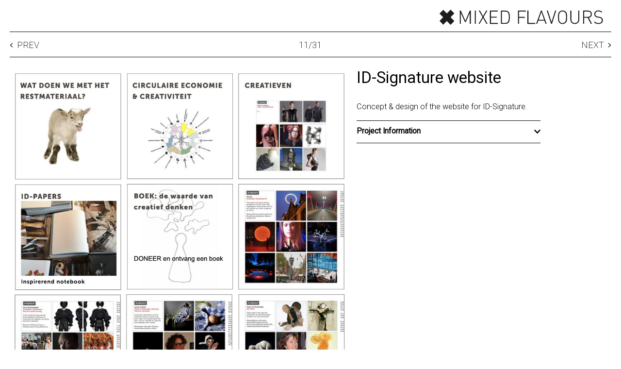

--- FILE ---
content_type: text/html; charset=UTF-8
request_url: https://www.mixedflavours.nl/work/id-signature-website
body_size: 3241
content:
<!DOCTYPE html>
<html> 
<head>
  <title>Mixed Flavours: ID-Signature website</title>
  <meta name="description" value=""/>
  <meta name="viewport" content="initial-scale=1.0, width=device-width" />
  <script src="/webetui_include/jslib/jquery-3.2.1.min.js"></script>
  <script defer src="/webetui_include/jslib/fontawesome-all.js"></script>
  <script src="/js/slideshow.js"></script>
  <script src="/js/cubes.js"></script>
  <link rel="stylesheet" href="/css/herderfactory.css?v=2"/>
  <link href="https://fonts.googleapis.com/css2?family=Roboto:wght@200;300;400" rel="stylesheet"/> 
</head>
<body class=" ">
  <main>
    <header>
      <a href="/index"><h1><img src="/foto/mf-zwart.svg" width="340" alt="Mixed Flavours"></h1></a>
    </header>
    <article>
      <div class="toolbar "><a class="prev" href="#">Prev<i class="fal fa-angle-left"></i></a><a class="counter" href="#"><span></span>/<span></span></a><a class="next" href="#">Next<i class="fal fa-angle-right"></i></a></div><div class="kop "><div class="mediaset photo ">    <div class="photo"  url="foto/id-web-0.jpg">
      <img src="/foto/id-web-0.jpg" nr="all" type="video OR photo">
      
    </div>
    <div class="photo"  url="foto/id-web-1.jpg">
      <img src="/foto/id-web-1.jpg" nr="all" type="video OR photo">
      
    </div>
    <div class="photo"  url="foto/id-web-2.jpg">
      <img src="/foto/id-web-2.jpg" nr="all" type="video OR photo">
      
    </div>
</div><div class="sidetext "><div class="text"><h1>ID-Signature website</h1>
<p class="intro">Concept & design of the website for ID-Signature.</p>
<h2>Project Information</h2>
<h3>Client</h3>
<p>ID-Signature</p>
<h3>Type</h3>
<p>Concept & Design</p>
<h3>Design team</h3>
<p>Willie van Burgsteden</p>
</div></div></div><div class="cube-urls "><span>hart-van-noord</span><span>herderfactory-brand-identity</span><span>basetide-recruitment-communication</span><span>travel-hamburg</span><span>interactive-maps-of-urban-developments-in-amsterdam</span><span>iconic-houses-brand-identity</span><span>iconic-houses-book</span><span>iconic-houses-at-risk</span><span>iconic-houses-conferences</span><span>buiksloterham-en-co</span><span>id-signature-website</span><span>book-paris</span><span>vova-werving</span><span>urban-signature-online-magazine</span><span>toeristic-folders-amsterdam</span><span>book-brooklyn</span><span>folder-stationsgebied-en-oosterdokeiland</span><span>histor-kleurkompas</span><span>book-valencia</span><span>timmeren-aan-het-hamerkwartier</span><span>participatie-duurzaamheid-amsterdam-noord</span><span>werkplek-te-huur-aan-het-water-hartje-amsterdam</span><span>w-brand-identity</span><span>b-catalog</span><span>s-b-brand-identity</span><span>book-cote-d-azur</span><span>book-creative-processes</span><span>nomu-boba-matcha-coffee</span><span>conceptbooks-studioninedots</span><span>fabulous-notebooks</span><span>werkplek</span></div>
    </article>
  </main>
  <!-- Google tag (gtag.js) --> 
  <script async src="https://www.googletagmanager.com/gtag/js?id=G-92LGJJ4V7J"></script> 
  <script> window.dataLayer = window.dataLayer || []; function gtag(){dataLayer.push(arguments);} gtag('js', new Date()); gtag('config', 'G-92LGJJ4V7J'); </script>
</body>
</html>

--- FILE ---
content_type: text/css
request_url: https://www.mixedflavours.nl/css/herderfactory.css?v=2
body_size: 11339
content:
body { font: small Roboto; margin: 10px; padding: 0; }

header a { color: black; text-decoration: none; }

header h1 { text-transform: uppercase; margin: 20px 0 8px; padding: 0; }

div.toolbar { border-top: 0.5px solid black; border-bottom: 0.5px solid black; display: flex; margin: 0 0 10px; padding: 18px 0 6px; min-height: 27px; }

div.toolbar label { font-weight: 100; font-size: 18px; text-transform: uppercase; line-height: 1em; margin: 0; }

div.toolbar div.dropdown { position: relative; z-index: 30; margin: 0 20px 0 10px; padding-right: 20px; height: 21px; background: white; line-height: 1.3em; border-right: 0.5px solid black; }

div.toolbar div.dropdown div.value { position: relative; min-width: 140px; padding: 1px 15px 3px 0; cursor: pointer; font-size: 18px; font-weight: 100; border-bottom: 0.5px solid black; }

div.toolbar div.dropdown div.value svg { display: block; position: absolute; z-index: 31; top: 1px; right: 0px; font-size: 20px; transition: transform 0.5s; }

div.toolbar div.dropdown ul.menu { position: absolute; width: 280px; height: 0; border-top: 0.5px solid black; overflow: hidden; transition: height 0.5s; left: -20px; top: 34px; border: 0.5px solid black; border-bottom: 0; border-top: 0; list-style-type: none; padding: 0; margin: 0; background: white; }

div.toolbar div.dropdown ul.menu li ul { list-style-type: none; padding: 0; margin: 0px 10px 5px 0px; }

div.toolbar div.dropdown ul.menu a { display: block; color: black; font-size: 18px; line-height: 1.3em; font-weight: 100; text-decoration: none; display: block; padding: 5px 20px 5px 40px; }

div.toolbar div.dropdown ul.menu > li > a { font-weight: 500; padding-left: 20px; }

div.toolbar div.dropdown.expanded div.value svg { transform: scaleY(-1); }

div.toolbar div.dropdown.expanded ul.menu { height: 220px; border-bottom: 0.5px solid black; border-top: 0.5px solid black; }

div.toolbar a.about, div.toolbar a.prev, div.toolbar a.next, div.toolbar a.counter { display: block; height: 21px; color: black; font-size: 18px; font-weight: 100; line-height: 1em; text-transform: uppercase; text-decoration: none; }

div.toolbar a.about.prev, div.toolbar a.prev.prev, div.toolbar a.next.prev, div.toolbar a.counter.prev { position: relative; padding-left: 15px; }

div.toolbar a.about.prev svg, div.toolbar a.prev.prev svg, div.toolbar a.next.prev svg, div.toolbar a.counter.prev svg { position: absolute; left: 0; }

div.toolbar a.about.next, div.toolbar a.prev.next, div.toolbar a.next.next, div.toolbar a.counter.next { position: relative; padding-right: 15px; }

div.toolbar a.about.next svg, div.toolbar a.prev.next svg, div.toolbar a.next.next svg, div.toolbar a.counter.next svg { position: absolute; right: 0; }

div.toolbar a.about.counter, div.toolbar a.prev.counter, div.toolbar a.next.counter, div.toolbar a.counter.counter { margin: 0 auto; }

div.toolbar a.about.inactive, div.toolbar a.prev.inactive, div.toolbar a.next.inactive, div.toolbar a.counter.inactive { cursor: text; color: #ccc; }

div.toolbar div.search-count { display: none; height: 21px; color: black; font-size: 18px; font-weight: 100; margin: 0 0 0 auto; }

div.cubes { display: grid; grid-template-columns: 1fr 1fr 1fr; grid-gap: 1px; /*visibility:hidden;*/ }

div.cubes a { display: block; position: relative; left: 0; top: 0; width: 100%; height: calc( (100vw - 22px) / 3); overflow: hidden; text-decoration: none; }

div.cubes a video, div.cubes a img { width: 100%; display: block; }

div.cubes a div.bgphoto { width: 100%; height: 100%; background-size: cover; }

div.cubes a div.hover { padding: 10px; font-weight: 100; position: absolute; width: calc(100% - 20px); height: calc(100% - 20px); background: rgba(255, 156, 0, 0.8); top: 100%; left: 0; color: white; transition: top 0.3s ease-out; transition-delay: 0.3s; }

div.cubes a div.hover h2 { font-size: 26px; margin: 0 0 0.3em; font-weight: 200; }

div.cubes a div.hover div.labels { font-size: 14px; line-height: 1.5em; }

div.cubes a:hover div.hover { top: 0%; }

div.cubes div.term, div.cubes div.count { display: none; }

div.cube-urls { display: none; }

div.cube-urls span { display: block; }

article { padding-bottom: 80px; }

article div.photo, article video { max-width: 100%; }

article div.photo img { max-width: 100%; }

article div.cols div.col { margin-bottom: 60px; }

body article div.text h2.expand, body article div.col h2.expand { position: relative; cursor: pointer; margin: 0x 0 5px 0; padding: 12px 30px 6px 0; border-top: 1px solid black; }

body article div.text h2.expand svg, body article div.col h2.expand svg { position: absolute; right: 0; top: 14px; transition: transform 0.5s ease; }

body article div.text h2.expand.selected svg, body article div.col h2.expand.selected svg { transform: scaleY(-1); }

body article div.text div.inner, body article div.col div.inner { display: block; max-height: 0; overflow: hidden; transition: max-height 0.5s ease; }

body article div.text div.inner p, body article div.col div.inner p { margin-top: 0; }

body article div.text div.inner.selected, body article div.col div.inner.selected { max-height: 400px; }

body article div.text div.inner:last-child, body article div.col div.inner:last-child { border-bottom: 1px solid black; }

div.text, div.kop { font: small 'Roboto', sans-serif; line-height: 1.5em; }

div.text h1, div.kop h1 { font-size: 250%; margin: 1em 0 15px 0; padding: 0 0 10px; font-weight: 400; line-height: 1.4em; }

div.text h2, div.kop h2 { font-size: 120%; margin: 0 0 0.5em 0; }

div.text h3, div.kop h3 { font-size: 90%; margin: 0 0 0 0; }

div.text p, div.kop p { line-height: 1.5em; max-width: 700px; font-weight: 300; margin: 0 0 1em; }

div.text p.intro, div.kop p.intro { font-size: 125%; }

div.text ul, div.kop ul { margin: 0 0 1.5em 18px; padding: 0; line-height: 1.5em; font-weight: 300; }

div.text ul li, div.kop ul li { margin: 0 0 0.3em; }

div.text.webetui-prosemirror, div.kop.webetui-prosemirror { margin: 0 30px; }

div.text div.photo, div.kop div.photo { margin: 0 0 30px; max-width: 700px; }

div.text div.photo img, div.kop div.photo img { max-width: 100%; max-height: 700px; display: block; }

div.text div.photo img.left, div.kop div.photo img.left { float: left; max-width: 150px; margin: 0 20px 20px 0; }

div.text div.photo div.description, div.kop div.photo div.description { background: #eee; font-size: 75%; text-align: center; font-style: italic; }

div.text div.mediaset.photo, div.kop div.mediaset.photo { position: relative; height: calc(100vw + 20px); overflow: hidden; }

div.text div.mediaset.photo div.photo, div.kop div.mediaset.photo div.photo { display: block; width: calc(100vw - 20px); position: absolute; left: 0; top: 0; opacity: 1; transition: opacity 0.5s; }

div.text div.mediaset.photo div.photo.loaded, div.kop div.mediaset.photo div.photo.loaded { opacity: 0; }

div.text div.mediaset.photo div.photo.selected, div.kop div.mediaset.photo div.photo.selected { opacity: 1; }

div.text div.mediaset.photo div.bullets, div.kop div.mediaset.photo div.bullets { position: absolute; width: 100vw; display: flex; justify-content: center; }

div.text div.mediaset.photo div.bullets span, div.kop div.mediaset.photo div.bullets span { display: inline-block; margin: 0 5px; width: 10px; height: 10px; border-radius: 5px; background: rgba(0, 0, 0, 0.3); cursor: pointer; }

div.text div.mediaset.photo div.bullets span.selected, div.kop div.mediaset.photo div.bullets span.selected { background: black; }

div.text div.mediaset.photo div.arrows a, div.kop div.mediaset.photo div.arrows a { display: none; padding: 8px 16px; width: 22px; height: 22px; position: absolute; bottom: 0; font-size: 22px; color: rgba(255, 255, 255, 0.8); background: rgba(0, 0, 0, 0.3); }

div.text div.mediaset.photo div.arrows a.left, div.kop div.mediaset.photo div.arrows a.left { left: 0px; }

div.text div.mediaset.photo div.arrows a.right, div.kop div.mediaset.photo div.arrows a.right { right: 0px; }

div.text div.mediaset.photo div.slides, div.kop div.mediaset.photo div.slides { position: absolute; height: calc(100vw + 20px); }

div.text div.mediaset.photo div.slides div.photo, div.kop div.mediaset.photo div.slides div.photo { position: relative; opacity: 1; float: left; }

div.kop.video div.mediaset { display: none; }

div.text { margin: 0 15px; }

@media only screen and (min-width: 800px) { div.kop div.mediaset.photo { height: 700px; } div.kop div.mediaset.photo div.bullets, div.kop div.mediaset.photo div.arrows { width: 700px; } div.text div.photo { max-width: 700px; } div.text div.photo img { max-width: 700px; } article div.kop { display: flex; } article div.kop div.photo, article div.kop video { flex: 0 0 67%; max-width: 700px; } article div.kop div.text h1 { margin-top: 0; } article div.kop div.sidetext { margin-left: 0; flex: 0 0 33%; } }

div.cubes a div.hover { color: white; background: rgba(0, 0, 0, 0.8); }

div.cubes a div.hover.blauw { color: white; background: #2f78e6; }

div.cubes a div.hover.oranje { color: white; background: rgba(243, 146, 4, 0.8); }

div.cubes a div.hover.groen { color: white; background: rgba(0, 159, 62, 0.8); }

div.cubes a div.hover.lichtgroen { color: white; background: rgba(174, 201, 4, 0.8); }

div.toolbar { position: relative; }

div.toolbar form.search { padding: 0 0 0 10px; border-left: 0.5px solid black; position: absolute; top: 16px; right: 0; width: 19px; height: 21px; z-index: 100; transition: width 0.3s ease-in-out; }

div.toolbar form.search button { color: black; background: orange; padding: 0; border: 0; width: 20px; font-size: 16px; cursor: pointer; background: none; position: absolute; top: 1px; right: 0; }

div.toolbar form.search input[type="text"] { width: 0; font-size: 18px; font-family: Roboto; font-weight: 100; left: 0; border: 0; transition: width,padding 0.3s ease-in-out; border-bottom: 0.5px solid black; position: relative; top: -5px; padding: 4px 0px 2px 0px; outline-style: none; }

div.toolbar form.search input[type="submit"] { display: none; }

div.toolbar form.search.selected { width: 200px; }

div.toolbar form.search.selected input[type="text"] { width: 167px; padding: 4px 2px 2px 5px; }

@media only screen and (min-width: 800px) { body { margin: 20px; } header { text-align: right; padding-right: 15px; } div.toolbar { margin: 0 0 20px; } div.toolbar.about { padding-right: 20px; margin: 0 10px 0 0; border-right: 0.5px solid black; } div.toolbar form.search { border-left: 0; position: relative; top: -2px; width: auto; margin: 0 0 0 auto; height: 21px; } div.toolbar form.search input[type="text"] { right: 46px; width: 170px; padding-left: 0; } div.toolbar form.search.selected input[type="text"] { padding-left: 0; } div.toolbar div.search-count { display: block; } div.cubes { grid-template-columns: 1fr 1fr 1fr 1fr 1fr 1fr; } div.cubes a { height: calc((100vw - 45px)/6); } article div.kop div.mediaset.photo div.arrows a { display: block; } article div.cols { display: flex; margin: 0 auto; } article div.cols div.col { flex: 0 0 calc(50% - 60px); } article div.cols div.col div.photo { float: left; margin: 0 20px 20px 0; max-width: 250px; } article div.cols div.col h1 { margin-top: 0; } article div.cols div.col h2 { clear: left; margin: 3px 0; } article div.cols div.col:first-child { margin-right: 120px; } }

/*# sourceMappingURL=herderfactory.css.map */

--- FILE ---
content_type: text/javascript
request_url: https://www.mixedflavours.nl/js/cubes.js
body_size: 6585
content:
$(document).ready(function() {
     
  $('video').contextmenu(function() { return false }) 
    
  //$('div.dropdown ul.menu').prepend('<li><a href="/work">all</a></li>')
  let value = $('div.dropdown ul.menu a.selected:last').text() || 'all';
  $('div.dropdown div.value span').text(value)
  
  $('div.dropdown div.value').click(function() {
    $('div.dropdown').toggleClass('expanded')
  });
  
  if ($('div.kop div.video').length > 0) {
    $('div.kop').addClass('video')
  }

  if ($('div.toolbar a.prev, div.toolbar a.next').length > 0) {
  	let loc = location.href.replace('https://mixedflavours.freelab.nl/','');
    loc = loc.split('/')
  	let basename = loc.slice(-1)[0]
    let path = loc.slice(0, -1).join('/')
    
    let self = $('div.cube-urls span:contains(' + basename + ')');
    let prev = self.prev().text();
    let next = self.next().text();
    
    (prev ? $('div.toolbar a.prev').attr('href', prev) : $('div.toolbar a.prev').addClass('inactive'));
    (next ? $('div.toolbar a.next').attr('href', next) : $('div.toolbar a.next').addClass('inactive'));
    
    let n = $('div.cube-urls span').length
    let c = $('div.cube-urls span').index(self) + 1
    $('div.toolbar a.counter').attr('href', '/' + path)
    $('div.toolbar a.counter span:eq(0)').text(c)
    $('div.toolbar a.counter span:eq(1)').text(n)
  }

   if ($(window).width() < 800) {
     $('form.search button').click(function() {
      if ($('form.search').is('.selected')) {
        $('form.search').submit();
      } else {
        $('form.search').addClass('selected'); 
        $('form.search input[type=text]').focus();     
      }
      return false;
     });
   }
   
  $('form.search input[type=text]').blur(function() {
    if ($(this).val() == '') {
      $('form.search').removeClass('selected');      
    }
  });
  
  if ($('form.search input[type=text]').length > 0 && $('form.search input[type=text]').val().length > 0) {
    $('form.search').addClass('selected');
  	searchtitle()
  }
  
  if ($(window).width() > 800) 
  	slideshow_desktop()
  else
  	slideshow_mobile()
  
  h2expand()
  if ($('div.cubes').length > 0) {    
  	cubes()
    // voor vervolgpagina's: click
    let pathname = location.pathname;
    if ($('div.dropdown ul.menu a[href="' + location.pathname + '"]').length == 0)
      pathname = '/all'
    
    $('div.dropdown ul.menu a[href="' + pathname + '"]').click();
    console.log('click pathname', pathname)
  }

})

var cube_position = []

function cubes() {
  let cube_position = []
  let cube_visible  = []
  $($('div.cubes a').get().reverse()).each(function() {
    var p = $(this).position()
    cube_position.unshift(p)
    //cube_visible.unshift(p)
  })

  let cube_width  = $('div.cubes a:first').width()
  $('div.cubes a').each(function(i) {
    let p = cube_position[i]
    $(this).css( { width:cube_width, height:cube_width, position:'absolute', left:p.left, top:p.top })
    cube_visible[i] = i;
  })
  
  if ($(window).width() > 800) {
    $(window).resize(function(e) {
      cube_width = ($(window).width() - 45)/6;
      let l = cube_position[0].left
      let t = cube_position[0].top	
      for (let i = 1; i < cube_position.length; i++) {
        l += cube_width + 1;
        if (i > 0 && i % 6 == 0) {
          l = 20
          t += cube_width + 1
        }
        cube_position[i] = { left:l, top:t };
      }
      
      console.log('cube_visible', cube_visible);
      for (let j=0; j<cube_visible.length; j++) {
        let i = cube_visible[j]
        let p2 = cube_position[j]
        $('div.cubes a').eq(i).css({ top:p2.top, left:p2.left, width:cube_width, height:cube_width })
      }
    })
  }

  $('div.dropdown ul.menu a').click(function() {
    let value = $(this).text()
    $('div.dropdown div.value span').text(value)
    $('div.dropdown').removeClass('expanded')
    
    // reload cubes
    let label = $(this).attr('name') || 'all'
    let href = $(this).attr('href')
    let j = 0
    cube_visible = []
    
    console.log('label', label);
    
    if (0 && label == 'all') {
      /*
      $('div.cubes a').each(function(i) {
        let url = $(this).attr('href').replace(/^\/[\w-]+/, '')
        $(this).attr('href', href + '/' + url)
        let labels = $(this).attr('labels').split(';')
        var hidden = $(this).width() < 50;
        let p2
        cube_visible[j] = i
        p2 = cube_position[j++]
        if (hidden) {
          $(this).animate({ top:p2.top, left:p2.left, width:cube_width, height:cube_width }, 500)
        } else {
          $(this).animate({ top:p2.top, left:p2.left }, 500)
        }
      })
      */
    } else {
      $('div.cubes a').each(function(i) { 
        let p2 = cube_position[i];
        $(this).animate({ width:0, height:0, left:p2.left + cube_width/2, top:p2.top + cube_width/2 }, 500);
      })
      $('div.cube-urls[label="' + label + '"] span').each(function() {
        var url = $(this).text();
        var cube = $('div.cubes a[href$="' + url + '"]');
        cube.attr('href', href + '/' + url)                                  
        var i = $('div.cubes a').index(cube);
        cube_visible[j] = i
        let p2 = cube_position[j++]
        cube.animate({ top:p2.top, left:p2.left, width:cube_width, height:cube_width }, 500)
      })
    }
	if (history.pushState) {
      history.pushState(null, "value", $(this).attr('href'));
    }
    return false;  	  
  })
  
  // verwijder label "Algemeen" uit div.hover div.labels
  $('div.cubes a div.hover div.labels').each(function() {
    if ($(this).text().indexOf('Algemeen') >=0) {
      let t = $(this).html()
      $(this).html(t.replace('Algemeen', ''));
    }
  })
}

function h2expand() {
  $('article div.text h2, article div.col h2').each(function() {
    h2 = $(this);
    h2.append('<i class="fas fa-chevron-down"/>').addClass('expand').nextUntil('h2').wrapAll('<div class="inner"/>');
  })
      
  $('h2.expand').click(function() {
    if ($(this).is('.selected')) {
      $(this).removeClass('selected').next('div.inner').removeClass('selected');
    } else { 
      $('h2.expand.selected, div.inner.selected').removeClass('selected');
      $(this).toggleClass('selected').next('div.inner').toggleClass('selected');
    }
    return false;
  });
}

function searchtitle() {
  if ($('div.cubes').length > 0) {
    let cnt = $('div.cubes div.count').text() || '0';
    let term = $('div.cubes div.term').text();
    console.log(`<div class="search-count">${cnt} items found</div>`)
    $('div.toolbar div.dropdown').after(`<div class="search-count">${cnt} items found</div>`);
  }  
}


--- FILE ---
content_type: image/svg+xml
request_url: https://www.mixedflavours.nl/foto/mf-zwart.svg
body_size: 2858
content:
<?xml version="1.0" encoding="utf-8"?>
<!-- Generator: Adobe Illustrator 28.1.0, SVG Export Plug-In . SVG Version: 6.00 Build 0)  -->
<svg version="1.1" id="Laag_1" xmlns="http://www.w3.org/2000/svg" xmlns:xlink="http://www.w3.org/1999/xlink" x="0px" y="0px"
	 viewBox="0 0 501.7 45.4" style="enable-background:new 0 0 501.7 45.4;" xml:space="preserve">
<style type="text/css">
	.st0{fill:#161615;}
	.st1{fill:#1D1D1B;}
</style>
<g>
	<path class="st0" d="M93.5,9.6l-12,27.1h-3L66.2,9.6v32.7h-3V2.7h3L80,33.2L93.5,2.7h3v39.6h-3V9.6z"/>
	<path class="st0" d="M108.7,2.7h3v39.6h-3V2.7z"/>
	<path class="st0" d="M133.7,24.6l-10.4,17.7H120L132.1,22L120.8,2.7h3.5l9.5,16.6l9.5-16.6h3.5L135.4,22l12.2,20.3h-3.5L133.7,24.6
		z"/>
	<path class="st0" d="M154.7,2.7h24.1v2.7h-21V21h17.9v2.7h-17.9v16h21v2.7h-24.1V2.7z"/>
	<path class="st0" d="M211.2,38.7c-2.4,2.4-5.7,3.6-9.9,3.6H188V2.7h13.3c4.2,0,7.5,1.2,9.9,3.6c4,4,3.8,10.3,3.8,15.6
		S215.3,34.7,211.2,38.7z M209.1,8.4c-2.3-2.4-5.3-3.1-8.5-3.1H191v34.3h9.6c3.2,0,6.2-0.7,8.5-3.1c3.1-3.3,3-10.2,3-14.6
		C212.1,17.5,212.3,11.7,209.1,8.4z"/>
	<path class="st0" d="M243,21.6h17.9v2.7H243v18h-3V2.7H264v2.7h-21V21.6z"/>
	<path class="st0" d="M268.7,2.7h3v37h21v2.7h-24.1V2.7z"/>
	<path class="st0" d="M320.4,32.7h-18.5l-3.5,9.6h-3.2l14.6-39.6h2.7l14.6,39.6h-3.2L320.4,32.7z M302.9,30h16.6l-8.3-23.3L302.9,30
		z"/>
	<path class="st0" d="M340.7,42.3l-13-39.6h3.2L342,37l11.1-34.4h3.2l-13,39.6H340.7z"/>
	<path class="st0" d="M385.5,38.6c-2.6,2.6-6.1,4.1-9.9,4.1c-3.8,0-7.3-1.4-9.9-4.1c-3.6-3.6-3.7-7.2-3.7-16.1
		c0-9,0.1-12.5,3.7-16.1c2.6-2.6,6.1-4.1,9.9-4.1c3.8,0,7.3,1.4,9.9,4.1c3.6,3.6,3.7,7.1,3.7,16.1C389.1,31.4,389.1,34.9,385.5,38.6
		z M383.1,8.1c-2-2-4.7-3.1-7.5-3.1C372.7,5,370,6,368,8.1c-2.8,2.8-3.1,6-3.1,14.4s0.2,11.6,3.1,14.4c2,2,4.7,3.1,7.5,3.1
		c2.8,0,5.5-1.1,7.5-3.1c2.8-2.8,3.1-6,3.1-14.4S385.9,10.9,383.1,8.1z"/>
	<path class="st0" d="M412.9,42.6c-8,0-13.6-5.5-13.6-13.2V2.7h3V29c0,6.6,4.2,10.9,10.6,10.9s10.6-4.3,10.6-10.9V2.7h3v26.8
		C426.4,37.2,420.8,42.6,412.9,42.6z"/>
	<path class="st0" d="M452,24h-10.9v18.3h-3V2.7h15.1c6.5,0,11.4,3.7,11.4,10.6c0,6-3.6,9.7-9.1,10.7l9.6,18.3h-3.5L452,24z
		 M452.8,5.3h-11.7v16h11.7c5.1,0,8.7-2.5,8.7-8S457.9,5.3,452.8,5.3z"/>
	<path class="st0" d="M484.6,42.6c-5.8,0-9.6-1.6-13.2-5.2l2.1-2.1c3.6,3.6,6.5,4.7,11.2,4.7c6.3,0,10.2-3,10.2-8.2
		c0-2.4-0.7-4.3-2.2-5.6c-1.5-1.2-2.4-1.7-5.7-2.1l-4.6-0.7c-3-0.4-5.3-1.4-7.1-2.9c-2.1-1.7-3.1-4.2-3.1-7.3
		c0-6.7,4.7-10.9,12.3-10.9c4.9,0,8,1.3,11.4,4.3L494,8.6c-2.3-2.2-5-3.7-9.6-3.7c-5.8,0-9.2,3.1-9.2,8.2c0,2.3,0.7,4,2.1,5.2
		c1.4,1.2,3.7,2.1,5.9,2.4l4.3,0.7c3.7,0.5,5.5,1.2,7.1,2.6c2.2,1.8,3.5,4.5,3.5,7.7C498,38.4,492.9,42.6,484.6,42.6z"/>
</g>
<g>
	<polygon class="st1" points="46.4,11.2 35,-0.1 23.7,11.2 12.7,0.3 1.4,11.6 12.3,22.6 1.4,33.6 12.7,44.9 23.7,33.9 35,45.3 
		46.4,33.9 35,22.6 	"/>
</g>
</svg>


--- FILE ---
content_type: text/javascript
request_url: https://www.mixedflavours.nl/js/slideshow.js
body_size: 2988
content:
function slideshow_desktop() {
  if ($('div.mediaset.photo').length > 0) {
    let n = $('div.mediaset div.photo').length;
    let i = 0;
    $('div.mediaset div.photo').addClass('loaded').eq(i).addClass('selected'); 

    function nextslide(i) {
      $('div.mediaset div.photo').removeClass('selected'); 
      $('div.mediaset div.photo').eq(i).addClass('selected'); 
      $('div.mediaset div.bullets span').eq(i).addClass('selected').siblings('span').removeClass('selected')
    }

    let timer = setInterval(function() {
      if (++i >= n) i = 0; 
      nextslide(i)
    }, 3000);

    add_bullets(n)
    
    $('div.bullets span').click(function() {
      clearInterval(timer)
      i = $(this).index()
      nextslide(i)
    })
    
    $('div.arrows a').click(function() {
      clearInterval(timer)
      if ($(this).is('.right')) {
      	if (++i >= n) i = 0 
      } else {
        if (--i < 0) i = n - 1
      }
      nextslide(i)
      return false;
    })
    
    $('div.mediaset div.photo').click(function() {
      console.log('nextslide', i);
      if (++i >= n) i = 0; 
      nextslide(i)      
      return false;
    })

  }
}

function add_bullets(n) {
  if (n > 1) {
    let bullets = '';
    for (let i=0; i<n; i++) { bullets += '<span></span>' }
    $('div.mediaset').append('<div class="bullets">' + bullets + '</div>');
    $('div.mediaset div.bullets span').eq(0).addClass('selected')
    let height = $('div.mediaset div.photo img:eq(0)').height();
    $('div.mediaset div.bullets').css('top', height + 20);
//    $('div.mediaset').append('<div class="arrows"><a href="#" class="left"><i class="fas fa-chevron-left"></i></a><a href="#" class="right"><i class="fas fa-chevron-right"></i></a></div>')
  }
}

function slideshow_mobile() {
  let imagesX, fingerX, imagesLeft;
  let imagesY, fingerY;
  let w = $('div.mediaset div.photo').width();
  let n = $('div.mediaset div.photo').length
  let i = 0;

  $('div.mediaset').wrapInner('<div class="slides"></div>')
  let slides = $('div.mediaset div.slides')
  let tw = (n - 1) * w
  slides.width(n * w)
  
  add_bullets(n)

  $('div.mediaset div.photo')
    .bind('touchstart', function(e) {
      imagesX = fingerX = e.originalEvent.targetTouches[0].pageX;
      imagesY = fingerY = e.originalEvent.targetTouches[0].pageY;
      imagesLeft = slides.position().left;
    })
    .bind('touchmove', function(e) {
      fingerX = e.originalEvent.targetTouches[0].pageX;
      fingerY = e.originalEvent.targetTouches[0].pageY;
      var left = imagesLeft - imagesX + fingerX;
      if (left <= 0 && left >= -tw)
        slides.css({ left:left });
    })
    .bind('touchend touchcancel', function(e) {
      var left = imagesLeft - imagesX + fingerX;
      var i = parseInt(left / w);
      if (fingerX < imagesX && 1-i < n) i--
      slides.animate({ left:i*w }, 200, function() {
        $('div.mediaset div.bullets span').eq(-i).addClass('selected').siblings('span').removeClass('selected');
      });
    })
}